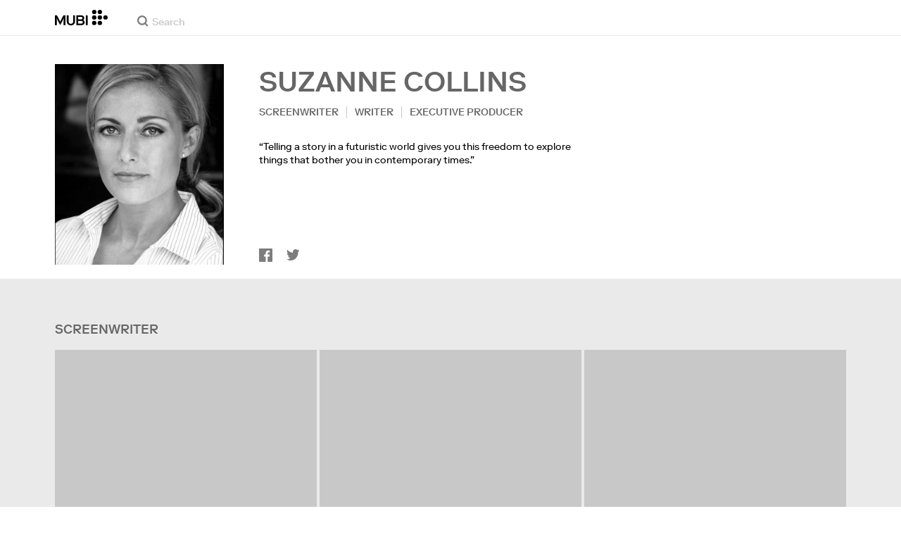

--- FILE ---
content_type: application/javascript
request_url: https://assets.mubicdn.net/_next/static/chunks/webpack-143831a31b3f6131.js
body_size: 10457
content:
try{let e="undefined"!=typeof window?window:"undefined"!=typeof global?global:"undefined"!=typeof globalThis?globalThis:"undefined"!=typeof self?self:{},a=(new e.Error).stack;a&&(e._sentryDebugIds=e._sentryDebugIds||{},e._sentryDebugIds[a]="7c0fb5d7-5e78-456c-b62b-4f48cae84c5b",e._sentryDebugIdIdentifier="sentry-dbid-7c0fb5d7-5e78-456c-b62b-4f48cae84c5b")}catch(e){}(()=>{"use strict";var e={},a={};function c(d){var f=a[d];if(void 0!==f)return f.exports;var b=a[d]={id:d,loaded:!1,exports:{}},t=!0;try{e[d].call(b.exports,b,b.exports,c),t=!1}finally{t&&delete a[d]}return b.loaded=!0,b.exports}c.m=e,c.amdO={},(()=>{var e=[];c.O=(a,d,f,b)=>{if(d){b=b||0;for(var t=e.length;t>0&&e[t-1][2]>b;t--)e[t]=e[t-1];e[t]=[d,f,b];return}for(var n=1/0,t=0;t<e.length;t++){for(var[d,f,b]=e[t],i=!0,o=0;o<d.length;o++)(!1&b||n>=b)&&Object.keys(c.O).every(e=>c.O[e](d[o]))?d.splice(o--,1):(i=!1,b<n&&(n=b));if(i){e.splice(t--,1);var s=f();void 0!==s&&(a=s)}}return a}})(),c.n=e=>{var a=e&&e.__esModule?()=>e.default:()=>e;return c.d(a,{a:a}),a},(()=>{var e,a=Object.getPrototypeOf?e=>Object.getPrototypeOf(e):e=>e.__proto__;c.t=function(d,f){if(1&f&&(d=this(d)),8&f||"object"==typeof d&&d&&(4&f&&d.__esModule||16&f&&"function"==typeof d.then))return d;var b=Object.create(null);c.r(b);var t={};e=e||[null,a({}),a([]),a(a)];for(var n=2&f&&d;"object"==typeof n&&!~e.indexOf(n);n=a(n))Object.getOwnPropertyNames(n).forEach(e=>t[e]=()=>d[e]);return t.default=()=>d,c.d(b,t),b}})(),c.d=(e,a)=>{for(var d in a)c.o(a,d)&&!c.o(e,d)&&Object.defineProperty(e,d,{enumerable:!0,get:a[d]})},c.f={},c.e=e=>Promise.all(Object.keys(c.f).reduce((a,d)=>(c.f[d](e,a),a),[])),c.u=e=>63111===e?"static/chunks/"+e+"-9855af4acf91ca81.js":90938===e?"static/chunks/"+e+"-ba0b7cd8ca140365.js":96672===e?"static/chunks/"+e+"-152a2c557fe3a6b2.js":92630===e?"static/chunks/"+e+"-e0ca28b0546bf4f6.js":1089===e?"static/chunks/7d5444c5-e8eb1af50b290b39.js":15789===e?"static/chunks/06873998-4e88ab769fc27e07.js":76557===e?"static/chunks/"+e+"-c2a84aba51c7b76e.js":4211===e?"static/chunks/4211-9dcc14838d60b7a6.js":63747===e?"static/chunks/"+e+"-3d75a1a7f4ddf011.js":79626===e?"static/chunks/SectionScreeningTimes-4a7dd48a98511461.js":16479===e?"static/chunks/"+e+"-f525af81b56fa0bc.js":91871===e?"static/chunks/"+e+"-d241145f8f241e85.js":53775===e?"static/chunks/"+e+"-48a9e820a1921d7b.js":75752===e?"static/chunks/"+e+"-e148b9b05396ce39.js":23059===e?"static/chunks/"+e+"-1ce32f4b41028ff0.js":92349===e?"static/chunks/"+e+"-819dd0dcbb8a9532.js":70068===e?"static/chunks/"+e+"-e67eae7fb2504721.js":1038===e?"static/chunks/1038-d1d7d253e7d4f5a7.js":674===e?"static/chunks/674-c3ccbb7ea27aec1c.js":37754===e?"static/chunks/"+e+"-e30cbc1f5a4f8edf.js":38679===e?"static/chunks/"+e+"-26b6f744941914d8.js":13500===e?"static/chunks/"+e+"-b5964448d5520b9d.js":43766===e?"static/chunks/"+e+"-3a22b358f04b368a.js":41891===e?"static/chunks/"+e+"-a61465b05f56e4a8.js":71543===e?"static/chunks/"+e+"-903168c7194e5df3.js":35553===e?"static/chunks/"+e+"-43a23da8c196ff5b.js":41644===e?"static/chunks/"+e+"-f18e8394474962a2.js":29307===e?"static/chunks/"+e+"-b76c6fbada184525.js":67324===e?"static/chunks/"+e+"-b648fc38cb618838.js":22881===e?"static/chunks/WatchActionButtons-2411ed8068124517.js":44949===e?"static/chunks/"+e+"-6d91d5560d29ec26.js":57594===e?"static/chunks/"+e+"-93ece6989e7b7733.js":43190===e?"static/chunks/"+e+"-fe274cae920d6052.js":21527===e?"static/chunks/"+e+"-5b0bb7dd64f4da41.js":40090===e?"static/chunks/"+e+"-0566287b78de3ab4.js":21164===e?"static/chunks/"+e+"-dd0302d25097cc92.js":73290===e?"static/chunks/"+e+"-f6da28abe5567ce5.js":53248===e?"static/chunks/"+e+"-31672885398e57f3.js":33204===e?"static/chunks/PostPage-9eeee60bf14fbb94.js":58686===e?"static/chunks/"+e+"-99916142512f2ccf.js":92893===e?"static/chunks/"+e+"-39a57dc34b19a08f.js":22672===e?"static/chunks/"+e+"-df776c7fcb2796ce.js":19817===e?"static/chunks/"+e+"-4850b1a1cfd8f580.js":79923===e?"static/chunks/"+e+"-86be0594c176238a.js":75635===e?"static/chunks/"+e+"-0679831a13d381a2.js":40079===e?"static/chunks/"+e+"-c0683b4209712d42.js":20573===e?"static/chunks/"+e+"-6c049ed3efa28c05.js":82900===e?"static/chunks/"+e+"-0d9bae1b14888f96.js":234===e?"static/chunks/FilmGroupSpotlightCollection-bc280856b9b5d13a.js":42260===e?"static/chunks/TodayComingSoonBanner-5d905e71e87c467e.js":89427===e?"static/chunks/"+e+"-195e0b0f889bcaa8.js":24995===e?"static/chunks/MubiNewPaymentContainer-f2286f19b143afcd.js":"static/chunks/"+(({97:"DatePicker",209:"PrivacyContentDE",286:"FilmTileTopLeftBadge",1174:"MultiEmailInput",1498:"TermsContentEN",2115:"FilmGroupSpotlightCollectionSection",2350:"FilmDetailsCastMembersSection",3668:"TermsContentIT",4909:"MubiPaymentContainer",6065:"OfferDiscountCardContainer",6776:"KeepDiscountCardContainer",7250:"ManageListModalContainer",7485:"OfferExtensionCardContainer",7678:"PrivacyContentTR",7737:"AutomatedCollectionPageContent",8058:"FilmTileInfoSection",8432:"GrandfatherCardContainer",8526:"FilmTileTextDetailsAndActions",8903:"castlabs_prestoplayer",9551:"AboutNowShowing",11054:"MubiGoContentEN",11996:"StarRating",12914:"BlipProbeRunner",13124:"PreviewClipPlayer",13447:"tv_activation_flow",14639:"GiftFilmRedemptionModal",15361:"PromoPage",16888:"auth_flow",18630:"FilmTileWithoutPreviewPlayer",18807:"promo_flow",19316:"CancelMagazineSection",19610:"CancelSection",19739:"TermsContentBR",21329:"FilmTileActionButtonsRequireUserLogin",21807:"TermsContentCentralSouthAmerica",21856:"PreviewClipSection",22075:"AboutDevices",23830:"PreviewClipModal",23833:"DefaultDesktopTilePart",24334:"trial_from_email_form",24424:"FilmDetailsBelowTheFold",26790:"a11922fc",28223:"payment_details_flow",28316:"RatingButton",29266:"EditProfileModalContainer",30334:"TermsContentIN",30732:"FilmDetailsRelatedFilmsContainer",31352:"onboarding",33473:"FilmDetailsNotebookArticleSection",34397:"CuratedCollectionPageContent",34695:"TermsContentFR",35155:"TodayMubiGoBanner",38166:"MubiGoContentDE",38171:"TrailerModal",38342:"FilmTileActions",39009:"AboutCommunity",39110:"FilmStillSection",41696:"FilmDetailsRelatedFilmsSection",41704:"NotebookSubscriptionSection",43667:"UserProfileWatchlistContainer",49187:"UserProfileFollowersContainer",49922:"PaymentHistorySection",50589:"AboutCollections",50838:"change_plan_flow",51502:"gift_film_share",51631:"TermsContentES",52325:"OldStyleFilmTilePlayButton",52341:"PreviewClipPlayerSurface",54964:"DefaultCollectionSectionContainer",55774:"BrazeBannerContainer",56139:"CollectionPageBelowTheFold",57273:"FilmDetailsHeadInner",59708:"PrivacyContentUS",59741:"TermsContentTR",60196:"trial_flow",60336:"d59101a6",60871:"FilmTileAwards",61457:"subscribe_from_email_form_flow",62660:"FilmDirectors",63145:"UserProfileListsContainer",64163:"DefaultCollectionFilms",64662:"notebook_sub_flow",67257:"PrivacyContentEN",67575:"referral_flow",67587:"AgreeToMarketingMailModalContainer",67655:"DoubleHeightCollectionSectionContainer",67849:"tv_activation_generic_flow",71445:"SubscriptionPaymentMethod",71651:"verify_flow",72113:"EditProfileModal",73283:"DefaultMobileTilePart",73662:"FilmTileWatchListButton",74140:"FilmDetailsUserReviewsSection",74868:"RatingModalContainer",75487:"TermsContentUS",75758:"DoubleHeightCollectionFilms",78794:"InitialiseDeviceDetectionContainer",79144:"CriticReviewSection",79844:"ViewingProgressBar",80194:"TermsContentDE",84502:"FilmTileMeta",85805:"FollowingContainer",86125:"AboutNotebook",86199:"student_flow",87963:"FilmDetailsAwardsFestivalsSection",90111:"VolLeaversCancellationReasonList",91225:"AboutMubiReleases",91724:"GoBannerSection",92940:"FilmRatingsContent",93109:"FilmDetailsListsSection",94737:"PauseSubscriptionSection",94966:"UserProfileRatingsSection",95077:"FilmTileLabel",95179:"DefaultCollectionSection",96308:"FilmTileWithPreviewPlayer",98230:"ComingSoonBannerSection",99245:"go_introductory_offer",99474:"PromoUnavailableInLocation"})[e]||e)+"."+({97:"f9a8db46107230e3",130:"adcf438b87fb4180",209:"14a0f47a84e5e772",286:"1c8ab1997ebb32b4",430:"b2485d4b81b2b3fe",502:"81b98d1c99f79ba3",640:"dcc16b3f77f2308e",834:"c97a7a6e1a802d92",1174:"8614f8fd768a1feb",1269:"61a99dc5f907cdbe",1498:"dcb1b0be523b4de8",1666:"c0592b08b6758dba",2115:"c32a1ba256992ac8",2244:"58a225b920e403af",2283:"ea47a357e4600748",2326:"5d1ad96c3741b668",2350:"5d14a8b5ab2a8ff2",2376:"2796a13a752cfed0",2529:"16501c4dbd4e6ba9",2767:"2fec7625a9483951",2918:"720baca627adf112",3134:"d1391c6067244970",3224:"4eef0ddd25bfb679",3445:"1994ee6a97ca0520",3570:"fdf030b433de615d",3668:"d897f48916a73875",3783:"b7e4e9f46f083caf",3912:"bd97c4040408a036",3973:"5a653f56fe16d05d",4909:"63438c3adbe7140f",4944:"ecb7808ba882a8da",5057:"8a739ee50342e6e5",5306:"d2e36f5ab5ad28d0",5635:"09b0557b11aa1811",5704:"c12fdf41b80d5a5c",6065:"3330afab51f97fa2",6116:"dc341ef7e7b32a02",6185:"e0fcf2c8e8505fd3",6560:"6d03eb4e10d273de",6765:"a14bba29f28b0c2e",6776:"7df25a5f7bd466b9",7250:"5a117e2bd0d11972",7325:"660bb70367ef1c2e",7429:"e453c080c3f9a7c1",7485:"ae0d5adadaa1944b",7678:"ff03fae35fcb0691",7737:"3845864edf7a2dda",7868:"9a7f5bd0a0423611",8058:"665599aaf7e0ec43",8332:"6f92e37d00cf6c70",8432:"b12fd76aaf18a7fa",8521:"9c3e5917a5fbdadc",8526:"61ae3221e6885107",8903:"9241a8aabbe825a8",8921:"be1ff6fc998ca317",8982:"60c6076895e0ae7c",9551:"56c36d38ac5b3690",9619:"0ee3548394f228d7",9760:"6cb675f0388d45cc",9847:"47d48d514f604bcc",9948:"799f635786c9939b",10021:"f193e7290cd936f5",10187:"3e0d2e5ed528494b",10355:"119e9a2d5080e36b",10724:"a5ce2be2f74125bf",10742:"8a5c907d5b68bc61",11054:"b8f051cb920d268b",11606:"f164b3b1b19b347f",11878:"51ed82c7f4f11197",11996:"e3d4e32dc2cbc65f",12138:"7dad329ee2aaae6d",12231:"7bbe01aaee522726",12323:"4d508639c94f0cc7",12816:"006a4c06865df8af",12914:"3cf58eba88be5a05",13124:"971668e79ae03804",13199:"0098a9dcc3d65420",13246:"816a066cafec3db5",13447:"662af0f9d9fec0ec",14488:"2dccf3ee4c956057",14541:"8e9a0c917ed3377a",14639:"8c8dffd3befcb892",14699:"1b53fd502fb0959d",14709:"96349b08052b1737",14759:"3c16f59c5f1c90b0",15042:"4bfb0f40fb7a5322",15313:"f2177549da5ff29a",15361:"ea1af583e750e48a",15821:"11c34b2fc0a2e36b",16086:"b21ef803425ac362",16888:"a4c524da361bf192",17210:"c99e90acc9cb6fde",17366:"63f753dba0934408",17412:"ba943a25aa4dcf5e",17563:"4b128211b4b78319",17917:"e935863903e668c3",17997:"393af923513f66ad",18630:"40e818a8218de89f",18671:"a0a46e2e3b020ebb",18807:"243302407b50132b",18933:"f614cbf27e1a125d",19226:"d9c1aa1ec0da1b8d",19316:"7b97777d17326070",19336:"8318eb13020dfe94",19610:"1ce39fc74bdd4c30",19739:"159962a00f18881e",20026:"5b7dcf8b74985935",20314:"5ed179b7ad009ac1",20454:"ad5ac8be61bf1e8e",21108:"01588aa73b201a9e",21182:"687e2d0fe62a523d",21329:"7fb19902dce546be",21451:"e4ea296c8a5761d5",21463:"5ad4dcf87ccdf0db",21481:"dc3492ff7ffb9c26",21807:"6ba7705d933a64d3",21835:"8a60509a97d6cac8",21856:"7bd62ea4a8bff101",22075:"389ed829dad35945",23366:"052a0093d3083bd7",23415:"1d1e9d60010af7ff",23830:"9422b313bab70fbe",23833:"c46dbb206d999b07",23888:"169dbed430c2c7c9",23939:"f6d4bf55163eb94f",24334:"fe133fbcd495829e",24424:"d13297cce1d94214",24802:"ccb41e967130b16b",25112:"bd7a53d3aded5161",25278:"1682e2105f93dff2",25284:"8ba54e32943d4152",25468:"118297876c99b9c9",25490:"9907435e26a092f1",25713:"b5f373f82503dab9",26136:"cccbd060fdd26826",26373:"6306480c24e28536",26790:"b437cf0fc0ae2c30",26822:"f5526f82fd043d8e",26926:"0b8b5639b698e3df",27133:"78b91ef50de501ff",27157:"1e4ebcc5288df173",27167:"fd708dbf8e00858e",27288:"6d8a988ecca0581f",27748:"040299aedf8d20c9",27991:"7550ba6a85f494c0",28144:"a96c50f276f5010d",28200:"9783d3bf4882cbf3",28223:"3649f285a3fecbbf",28316:"56f4ae9e9f1cfb78",28625:"9037fd732900e271",28810:"b3ae792536ccbeb1",29057:"b9e46c23cf36ec3b",29266:"688f1b0373d7571b",29517:"60a237137b2bb53a",29692:"14a8c549a2b18467",29695:"fbba7d73b8cfbd5a",29865:"a348c17f1d832c52",30076:"e1efb78b27ed6bc1",30089:"51286aa9de6b084e",30334:"e24330c2ae5a2582",30556:"d42123b44b175fa6",30732:"5a385347db9ebbea",30969:"a47c14c304dadd8a",31095:"5ec71425a02d1829",31352:"29488e92902acd65",31502:"4baf302ac6af53d6",31597:"fbe35391ae1e8614",31759:"11bf7763db5e560a",31906:"2b7a77ae23ce4992",32622:"8107852cd7660237",32649:"36f95370ad181f4d",32719:"9deef623c834a101",33473:"918ca5ca5ac175e2",33476:"e7464e6580dcff3e",33858:"a4b968bc45a35ccb",33923:"d9c97cb213a30132",34063:"8a2493712be79c5f",34219:"059325aec9a8fe30",34397:"6f320133b5154b55",34399:"5ad8aab03f146356",34695:"c21310822ed476e3",35155:"3bcd5fa517ee5830",35412:"0c44e35cd7cab5b0",35692:"aefdee7420c2df87",36268:"d8c3071dbb36fcc9",36422:"67b041bd9890f33c",36663:"2972b32382f65fb2",37030:"e48e7ea7a789fcff",37305:"1a170ed60abf0631",37847:"245d7508d671bfb4",38166:"274a613d324eaa79",38171:"ec375ddb8149a254",38256:"57ddd1cffb8bf6cc",38342:"09e498845d639661",38382:"a1b9d38534d92682",38509:"ae38ac84951c2c28",39009:"d89497abe4cea836",39110:"669c3513c86928b3",39688:"6b169bbf6a30e6b1",39825:"d20b9f8840f0791d",40227:"3324350c5b6c637e",40625:"836c8685bff708e6",40734:"611f7cf69f423753",40991:"462b14e4b627cbfa",41340:"95f849004c3e9328",41399:"b7664a67b58d6d28",41533:"c5e189bd9d94b5ad",41696:"459023036451b81b",41704:"f9c2c3e461a2f9b1",42160:"28a37910f1e72548",42957:"1e22fecea8313489",43008:"4d7444925f752a3e",43341:"b0336ccceb006020",43381:"1fc1f5edaf1b55cf",43667:"8f1dd3a526e31a8c",43862:"d78863195fd3e943",43863:"da6f00137cb0157b",44246:"9b0e65f4a9877956",44291:"85a961b742c59e37",44586:"488bf722a8277eba",44858:"1602c0b3cacda287",45497:"d4c81cfbee649b2a",45513:"0940b2f2fd60a0fa",45861:"09cbdc6344b0182e",45975:"fe168adbd8f4ccbd",46203:"31456780ee9d739f",46537:"2280b8e675e775b7",46672:"35aba13506b45618",47002:"085b95a5c18c4903",47251:"6d023840088e2a60",47413:"d7c5e77f046f6487",47522:"272d0e957557e33a",48121:"df7fd044afe5858d",48220:"88eed1b55ae751f6",48259:"a4abc3a03cb055c8",48795:"69a00d07d154a1eb",48996:"9326ce85c981ae90",49170:"bd733389b3cfb981",49187:"f9623ced8444f140",49276:"cf460fcaf913e456",49524:"54ba55313e44cc2f",49641:"b95b725c1ed1eb61",49922:"2c285ce11c006f4f",50589:"4463c141aee879ce",50683:"4817a83237219398",50764:"8555bb68d0cfb67b",50838:"61bc225404762f15",51028:"080f409bbe599fe8",51160:"56d5d149841ace2f",51162:"e70b30c71b1751ce",51166:"302303070536403d",51502:"165616ca523bb06d",51631:"20c5365e1b4f7d1f",52229:"061a2495bc207441",52237:"fa134aaea3513d57",52325:"91b1f4a7943e812a",52341:"e585c60251c8aa4f",52573:"6d6bc75413514f1b",52622:"ed59f364a7c2531f",52657:"39148f550ad4b2d6",52735:"fa7aaaa50a6e335d",53200:"b83a56d9d531d378",53681:"2b52ec7d22338189",53729:"a258fc3245d2b6fe",54295:"57394591fdcc8a6a",54381:"59676a2cd511aa22",54396:"d7a9aa0cd14b5e6e",54557:"bc318a729a761db6",54793:"da34f05c1bcf3ee1",54845:"5489828b3aa8330c",54964:"0820e33d910911df",54983:"472770bdd02a5e79",55090:"712b00e0439471ab",55625:"1112467fcff26fe5",55774:"75741c62be1711f7",55996:"fb01ee84310929ba",56139:"506fa44402f57ed1",56613:"90fa3bd21ba84815",56853:"48dd498083bad475",56984:"5901e76adf4b17f6",57060:"3693bcc8b4ac7d23",57273:"93ecee060acf92a6",57485:"ecf260507cc29bfc",57681:"d826a3ba77abd6ea",57807:"c55e7a9569346924",57851:"4ae60a929e2a69ce",58089:"6e455d004a7f7d4c",58106:"0c7e5f7a77710451",58648:"74d5fee5b6d878ee",59394:"106ce9a5a1bb37fe",59640:"13b964a5c524778b",59708:"1bd04a7669baab2a",59741:"395b5126ebbc8efe",59830:"8987da29b2371db9",59998:"6abdc65cf215a373",60196:"5542a52dc82370c8",60336:"0bbb66b93c987db7",60340:"3e189ff91cd47593",60425:"f1b78ce5a5b7a8a5",60587:"585f6a0a2f9d712a",60871:"b73cac3580d00cf3",61078:"4880b33eaa6f62c9",61375:"442f741d7ea00668",61401:"45036922cf1f08fd",61457:"ccf776b705b1aea2",61461:"81ceeb8ed9faa8f8",61498:"68c4ffc5328259c9",61811:"9a3fa1e0862b131d",62297:"9483576459731046",62302:"6ad9caa6f1288728",62660:"98973b7898a2ce50",62811:"2eea77d40d576f72",62895:"22dd041f10f1c403",63145:"620da16fe1764c08",63182:"43fcf923e648cb23",64163:"6d06a55097879da4",64454:"b256cb2a2f7f6ab3",64561:"467e664acb0502bd",64662:"3a28655500f8b985",64893:"3d205b9a258ea72c",65542:"b54bcb54c963ee1b",65969:"46adb1db61e15d3f",66100:"cb683cdfcbc2f066",66480:"498fbcfb8d65a28b",66649:"f462a3c0abf0f19c",66652:"4f8edda652d2e05d",67257:"869bcb6d925be999",67575:"a527c69b3d38002f",67587:"f1e29a4d67b2d169",67651:"14fd85c0fd893828",67655:"c813c171c69d3dac",67849:"3cdc7d9db9205265",68429:"19b1449b13cd3d78",68905:"48772ba610dd9be6",69162:"c46baa17e98924c0",69494:"800ed55d3e3463c3",71028:"84751e6ea83e6cab",71445:"1049b96cc4728fd3",71473:"d63a9469cd713940",71514:"3774b641215dc73e",71621:"01404f8dd0304416",71651:"58db7f873b22ca2a",71970:"fe07f2ade1ec56b3",72020:"3e1cbe7c31674491",72113:"ad495a203a5e9e1a",72160:"839545a1a466862e",72312:"c18752b78aa33df4",72349:"aef7f9a548480098",72435:"ad5d3d64ef354fae",72651:"0dc6da93c63e9979",72728:"c1dc597079df8c74",73064:"5e87f6b4c8d67106",73082:"7c01f42ef89b3b03",73283:"ced3b6e646b13d7f",73662:"94fadda0b81ec649",74140:"1f0f4a4cd19768c6",74456:"e9719159aa6e4a1a",74868:"6fbce41e0b7f637d",75487:"24cc04f0285582cd",75648:"99078a174698ceb2",75758:"10d2ff17ddf73b0a",76138:"9c9c06a41cfd7c36",76369:"a7867d89e4db838c",76700:"6d22666bbfcad08d",77260:"c629740e3d478745",77719:"8bb3f2639b0b4d8b",77780:"09db98d2a88726b0",77781:"2f8d4776a0fa409a",78022:"40145746571952fe",78064:"0b195ebffdd1a375",78163:"11172400a3f0a4f6",78335:"e9aad7f1c354922c",78794:"ac6ce531fc2766e3",78798:"9d75b72a775e2851",79144:"14ec35554d3a0ad1",79234:"285d6e38c152267d",79360:"32cb6e9752215fad",79811:"d13593c12fbd751b",79844:"1ac108d022077490",80194:"a3a6eba12d0e8f36",80221:"d244eb8f4f06c82f",81146:"cf0ad467f56ac4be",81834:"50542efbce125f00",81932:"50afb4511d211d98",82295:"8d24156dcf4c37ef",82578:"7655ebc29d81a8ca",82922:"e6c1ad4703b2ed26",83080:"01aa1ce652d64d9b",83154:"478fc2b54b2374ac",83405:"d9237cb92accc6e3",83414:"1535916b40749e69",84252:"e91c2bdad6cd2e33",84502:"2aeda0ccd5e95d59",84821:"727f6ccd61bbeec7",85805:"814cd6f1f07de142",86125:"4c9dd7161f5a18e1",86169:"f5e38a44284d2479",86199:"da34ccf8ecced239",86378:"0e789c4a3ee8b054",86515:"3b661cf2baf1165c",86843:"e0151e0767486c5c",87237:"4951bb6ccc9b8787",87532:"a49422376f338519",87963:"a14b58826cd75670",89170:"61e5efd419e55924",89205:"77b20137909b1401",89379:"ea058aacbfddd203",89695:"81cf62b21726f8a2",89739:"88ca5a672ade5a68",89744:"f4c786fe147e0f6e",89991:"9573a6fbc01f1038",90006:"6ed8bc0c8becb7f8",90080:"76bbe291d32dc09b",90111:"ea1c739182954cb3",90346:"458cb4c85f60fb42",91164:"c021d91eeea96074",91225:"786a8f670d2a22d0",91724:"55ced3ebc2454221",92294:"cddc79ffad11a0be",92672:"31ef219706123593",92884:"759bee50b697f70a",92940:"84698e368271b1e3",93109:"0fa3f09e9a6a121d",93434:"85a5a60a4bace979",93763:"71b0e2be55de9199",93992:"76079d756cfaf660",94032:"9fa4a161bbbfb5ef",94502:"1cd068d0d36dd133",94737:"3fe65e8cf9035fca",94792:"04e80913d044d2b5",94794:"250fa816d1dabbf5",94907:"44f6e805d2adc84d",94935:"b496d0439784af04",94966:"bc8cfb2ca186df40",94997:"58da833243357d5c",95077:"05afd6c8e9748597",95172:"2d4995653c47930c",95179:"227d0cfcb51337ca",95185:"31fd9dbba2cd3af9",96308:"a31ba9afc18e4234",96469:"f8435136c0895858",96537:"4141611d8130362b",96799:"91abd6c1403176ab",96850:"36524b70759c9d62",97342:"6476c1ebfef3bfc5",97544:"ba59a8bd60c3c9e9",97682:"4d0fa6bc45c05b02",97764:"4282cccc4cac8d97",97891:"878efe3f461496ba",98230:"82a61a5ee82607ff",98424:"461f4bc44b168775",98666:"fd2cc04973ab963d",98692:"492e0581743ccd03",98848:"b7574da4220ee6f0",98922:"0fe1f34530b8915f",99013:"ce9feaeed0e5be50",99089:"a182aa9d285f9722",99191:"0d43b22837842c59",99245:"42ee72816a07fd5d",99259:"227c01729d8957ca",99474:"48f62f15e512626d",99496:"09eafed91ed2bc94",99790:"ce5402016b53d98b",99927:"453ab351d3f00c77"})[e]+".js",c.miniCssF=e=>"static/css/"+({591:"a9f08230b1dd9e62",6911:"d1aefed211f3637a",31248:"dfa15995e9b88874",38363:"ede319eb080ba935",49262:"627bbb4d645fb9ad",59137:"eff3f6c438f4e980",75375:"bbbf98aafd72e733",91180:"e2cc8ebd6ef997fc",99340:"ce80d78aef95192b"})[e]+".css",c.g=function(){if("object"==typeof globalThis)return globalThis;try{return this||Function("return this")()}catch(e){if("object"==typeof window)return window}}(),c.o=(e,a)=>Object.prototype.hasOwnProperty.call(e,a),(()=>{var e={},a="_N_E:";c.l=(d,f,b,t)=>{if(e[d])return void e[d].push(f);if(void 0!==b)for(var n,i,o=document.getElementsByTagName("script"),s=0;s<o.length;s++){var r=o[s];if(r.getAttribute("src")==d||r.getAttribute("data-webpack")==a+b){n=r;break}}n||(i=!0,(n=document.createElement("script")).charset="utf-8",n.timeout=120,c.nc&&n.setAttribute("nonce",c.nc),n.setAttribute("data-webpack",a+b),n.src=c.tu(d)),e[d]=[f];var l=(a,c)=>{n.onerror=n.onload=null,clearTimeout(u);var f=e[d];if(delete e[d],n.parentNode&&n.parentNode.removeChild(n),f&&f.forEach(e=>e(c)),a)return a(c)},u=setTimeout(l.bind(null,void 0,{type:"timeout",target:n}),12e4);n.onerror=l.bind(null,n.onerror),n.onload=l.bind(null,n.onload),i&&document.head.appendChild(n)}})(),c.r=e=>{"undefined"!=typeof Symbol&&Symbol.toStringTag&&Object.defineProperty(e,Symbol.toStringTag,{value:"Module"}),Object.defineProperty(e,"__esModule",{value:!0})},c.nmd=e=>(e.paths=[],e.children||(e.children=[]),e),(()=>{var e;c.tt=()=>(void 0===e&&(e={createScriptURL:e=>e},"undefined"!=typeof trustedTypes&&trustedTypes.createPolicy&&(e=trustedTypes.createPolicy("nextjs#bundler",e))),e)})(),c.tu=e=>c.tt().createScriptURL(e),c.p="https://assets.mubicdn.net/_next/",(()=>{var e=(e,a,c,d)=>{var f=document.createElement("link");return f.rel="stylesheet",f.type="text/css",f.onerror=f.onload=b=>{if(f.onerror=f.onload=null,"load"===b.type)c();else{var t=b&&("load"===b.type?"missing":b.type),n=b&&b.target&&b.target.href||a,i=Error("Loading CSS chunk "+e+" failed.\n("+n+")");i.code="CSS_CHUNK_LOAD_FAILED",i.type=t,i.request=n,f.parentNode.removeChild(f),d(i)}},f.href=a,!function(e){if("function"==typeof _N_E_STYLE_LOAD){let{href:a,onload:c,onerror:d}=e;_N_E_STYLE_LOAD(0===a.indexOf(window.location.origin)?new URL(a).pathname:a).then(()=>null==c?void 0:c.call(e,{type:"load"}),()=>null==d?void 0:d.call(e,{}))}else document.head.appendChild(e)}(f),f},a=(e,a)=>{for(var c=document.getElementsByTagName("link"),d=0;d<c.length;d++){var f=c[d],b=f.getAttribute("data-href")||f.getAttribute("href");if("stylesheet"===f.rel&&(b===e||b===a))return f}for(var t=document.getElementsByTagName("style"),d=0;d<t.length;d++){var f=t[d],b=f.getAttribute("data-href");if(b===e||b===a)return f}},d=d=>new Promise((f,b)=>{var t=c.miniCssF(d),n=c.p+t;if(a(t,n))return f();e(d,n,f,b)}),f={78068:0};c.f.miniCss=(e,a)=>{f[e]?a.push(f[e]):0!==f[e]&&({591:1,6911:1,31248:1,38363:1,49262:1,59137:1,75375:1,91180:1,99340:1})[e]&&a.push(f[e]=d(e).then(()=>{f[e]=0},a=>{throw delete f[e],a}))}})(),(()=>{var e={78068:0,91180:0};c.f.j=(a,d)=>{var f=c.o(e,a)?e[a]:void 0;if(0!==f)if(f)d.push(f[2]);else if(/^(591(|37)|31248|38363|49262|6911|75375|78068|91180|99340)$/.test(a))e[a]=0;else{var b=new Promise((c,d)=>f=e[a]=[c,d]);d.push(f[2]=b);var t=c.p+c.u(a),n=Error();c.l(t,d=>{if(c.o(e,a)&&(0!==(f=e[a])&&(e[a]=void 0),f)){var b=d&&("load"===d.type?"missing":d.type),t=d&&d.target&&d.target.src;n.message="Loading chunk "+a+" failed.\n("+b+": "+t+")",n.name="ChunkLoadError",n.type=b,n.request=t,f[1](n)}},"chunk-"+a,a)}},c.O.j=a=>0===e[a];var a=(a,d)=>{var f,b,[t,n,i]=d,o=0;if(t.some(a=>0!==e[a])){for(f in n)c.o(n,f)&&(c.m[f]=n[f]);if(i)var s=i(c)}for(a&&a(d);o<t.length;o++)b=t[o],c.o(e,b)&&e[b]&&e[b][0](),e[b]=0;return c.O(s)},d=self.webpackChunk_N_E=self.webpackChunk_N_E||[];d.forEach(a.bind(null,0)),d.push=a.bind(null,d.push.bind(d))})()})();
//# sourceMappingURL=webpack-143831a31b3f6131.js.map